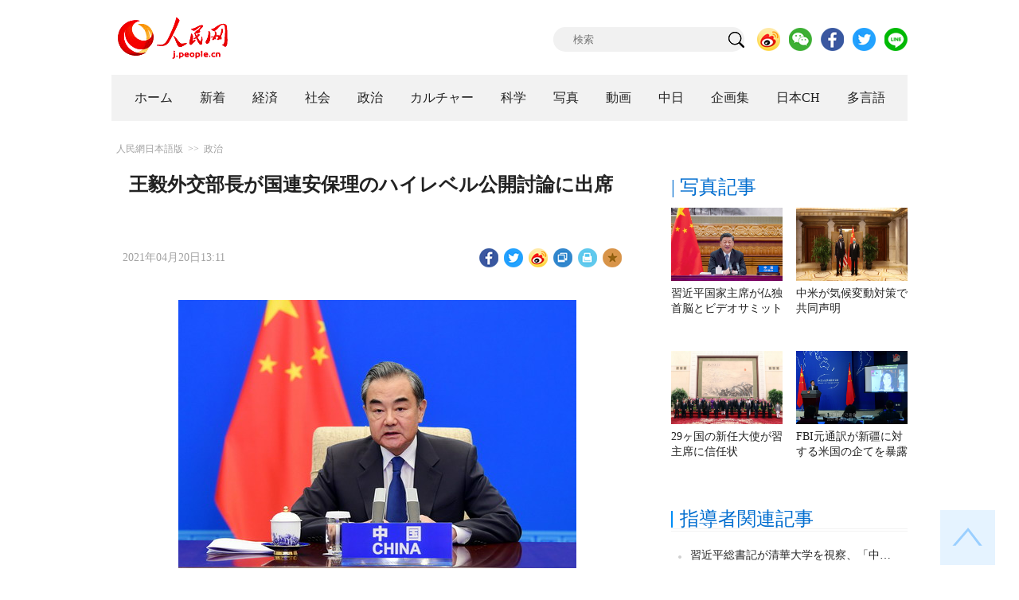

--- FILE ---
content_type: text/html
request_url: http://j.people.com.cn/n3/2021/0420/c94474-9841003.html
body_size: 7882
content:
<!DOCTYPE html PUBLIC "-//W3C//DTD XHTML 1.0 Transitional//EN" "http://www.w3.org/TR/xhtml1/DTD/xhtml1-transitional.dtd">
<html xmlns="http://www.w3.org/1999/xhtml">
<head>
<!--解决Twiiter无法识别官网链接-->
<meta name="twitter:card" content="summary_large_image" />
<meta name="twitter:title" content="王毅外交部長が国連安保理のハイレベル公開討論に出席" />
<meta name="twitter:description" content="王毅国務委員兼外交部長（外相）は19日夜、地域及び準地域組織との協力強化に関する国連安保理のハイレベル公開討論に習近平国家主席の特別代表として出席した。" />
<meta name="twitter:image:src" content="http://j.people.com.cn/NMediaFile/2021/0420/FOREIGN202104201312000060752137466.jpg" />
<!--解决Twiiter无法识别官网链接-->
<meta http-equiv="content-type" content="text/html;charset=UTF-8"/>
<meta http-equiv="Content-Language" content="utf-8" />
<meta content="all" name="robots" />
<title>王毅外交部長が国連安保理のハイレベル公開討論に出席--人民網日本語版--人民日報</title>
<meta name="copyright" content="" />
<meta name="description" content="王毅国務委員兼外交部長（外相）は19日夜、地域及び準地域組織との協力強化に関する国連安保理のハイレベル公開討論に習近平国家主席の特別代表として出席した。" />
<meta name="keywords" content="王毅,国連安保理" />
<meta name="filetype" content="0" />
<meta name="publishedtype" content="1" />
<meta name="pagetype" content="1" />
<meta name="catalogs" content="F_94474" />
<meta name="contentid" content="F_9841003" />
<meta name="publishdate" content="2021-04-20" />
<meta name="author" content="F_100600" />
<meta name="source" content="" />
<meta name="editor" content="F_100600">
<meta name="sourcetype" content="10">
<meta http-equiv="X-UA-Compatible" content="IE=10" />
<meta name="viewport" content="width=device-width,initial-scale=1.0,minimum-scale=1.0,maximum-scale=1.0" />
<link href="/img/FOREIGN/2018/12/312942/page.css" type="text/css" rel="stylesheet" media="all" />
<link href="/img/FOREIGN/2018/12/312942/mobile.css" type="text/css" rel="stylesheet" media="all" />
<link href="http://tools.people.com.cn/libs/swiper/3.3.1/swiper-3.3.1.min.css" rel="stylesheet" type="text/css" />
<script src="http://tools.people.com.cn/libs/jquery/1.11.1/jquery-1.11.1.min.js" type="text/javascript"></script>
<script src="http://tools.people.com.cn/libs/swiper/3.3.1/swiper-3.3.1.jquery.min.js" type="text/javascript"></script>
<script src="/img/FOREIGN/2018/12/312942/js/nav.js" type="text/javascript"></script>
</head>
<body>
<!--header-->
<div class="w1000 mt30 banner clearfix" style="display:none;">
	<div class="fl"></div>
    <div class="center fl"></div>
    <div class="fr"></div>
</div>

<!--logo-->
<div class="w1000 logo clearfix">
	<div class="fl"><a href="http://j.people.com.cn/" target="_blank"><img src="/img/FOREIGN/2018/12/312942/images/logo.png" alt="" /></a></div>
	<div class="fr">
    	<span><b><a href="https://www.facebook.com/jinminmou">Facebook</a></b>&nbsp;&nbsp;<b><a href="https://twitter.com/peopledailyJP">Twitter</a></b></span>
		<div class="search">
			<form action="http://search.people.com.cn/language/jsearch.do" name="searchForm" method="post" target="_blank">
				<input name="siteName" value="j" type="hidden" />
				<input name="pageNum" value="1" type="hidden" />
				<input type="text" name="keyword" id="keyword" class="s1" value="" placeholder="検索" /><input type="image" name="button" id="button" value="search" src="/img/FOREIGN/2018/12/312942/images/icon1.png" />
			</form>
		</div>
		<div class="share_btn">
			<a href="https://weibo.com/peoplejapan?is_hot=1" target="_blank"><img src="/NMediaFile/2018/1212/FOREIGN201812121645393611703500686.png" width="29" height="29"/></a>
<a href="http://j.people.com.cn/n3/2019/0225/c94475-9549680.html" target="_blank"><img src="/NMediaFile/2018/1212/FOREIGN201812121645395242656659857.png" width="29" height="29"/></a>
<a href="https://www.facebook.com/jinminmou" target="_blank"><img src="/NMediaFile/2018/1212/FOREIGN201812121645395897063335483.png" width="29" height="29"/></a>
<a href="https://twitter.com/peopledailyJP" target="_blank"><img src="/NMediaFile/2018/1212/FOREIGN201812121645396555978173595.png" width="29" height="29"/></a>
<a href="https://lin.ee/B7QLNpW" target="_blank"><img src="/NMediaFile/2018/1212/FOREIGN201812121645397218324186259.png" width="29" height="29"/></a>

		</div>
	</div>
</div>
<!--nav-->
<div id="nav_box">
<div class="w1000 nav clearfix">
<ul><li><i><a href="http://j.people.com.cn/ 

"  target="_blank">ホーム</a></i></li>
<li><i><a href="http://j.people.com.cn/94765/index.html 

"  target="_blank">新着</a></i></li>
<li>
<i><a href="http://j.people.com.cn/94476/index.html 

" target="_blank">経済</a></i>
<div style="width:490px;">
<span></span>
<em><a href="/94476/415844/index.html" target="_blank">丸わかり！中国キーワード</a>|<a href="http://j.people.com.cn/94476/310100/index.html" target="_blank">経済関連データ</a>|<a href="http://j.people.com.cn/96019/index.html" target="_blank">中国における日本企業</a></em>
</div>
</li>
<li>
<i><a href="http://j.people.com.cn/94475/index.html" target="_blank">社会</a></i>
<div style="width:120px;">
<span></span>
<em><a href="http://j.people.com.cn/94475/202874/index.html" target="_blank">健康知恵袋</a></em>
</div>
</li>
<li>
<i><a href="http://j.people.com.cn/94474/index.html 

" target="_blank" target="_blank">政治</a></i>
<div style="width:380px;">
<span></span>
<em><a href="http://j.people.com.cn/95959/206375/index.html" target="_blank">指導者関連報道</a>|<a href="http://j.people.com.cn/95968" target="_blank">外交部記者会見</a>|<a href="http://j.people.com.cn/94474/313798/index.html" target="_blank">共産党ニュース</a></em>
</div>
</li>
<li>
<i><a href="http://j.people.com.cn/206603/index.html" target="_blank">カルチャー</a></i>
<div style="width:260px;">
<span style="left:15%"></span>
<em><a href="http://j.people.com.cn/206603/312529/index.html" target="_blank">伝統文化</a>|<a href="http://j.people.com.cn/206603/312528/index.html" target="_blank">文化遺産</a>|<a href="http://j.people.com.cn/206603/208949/index.html" target="_blank">映画速報</a></em>
</div>
</li>
<li>
<i><a href="http://j.people.com.cn/95952/index.html" target="_blank">科学</a></i>
<div style="width:420px;">
<span></span>
<em><a href="http://j.people.com.cn/95952/414805/index.html" target="_blank">中国の最新技術</a>|<a href="http://j.people.com.cn/95952/100425/index.html" target="_blank">宇宙開発</a>|<a href="http://j.people.com.cn/95952/100421/index.html" target="_blank">資源·環境</a>|<a href="http://j.people.com.cn/95952/100420/index.html" target="_blank">材料</a>|<a href="http://j.people.com.cn/95952/312527/index.html" target="_blank">科学と健康</a></em>
</div>
</li>
<li><i><a href="http://j.people.com.cn/94638/index.html 

" target="_blank">写真</a></i></li>
<li><i><a href="http://j.people.com.cn/94689/index.html 

" target="_blank">動画</a></i></li>
<li><i><a href="http://j.people.com.cn/94473/index.html 

" target="_blank">中日</a></i></li>
<li><i><a href="http://j.people.com.cn/207985/index.html 

" target="_blank">企画集</a></i></li>
<li><i><a href="http://japan.people.com.cn/ 

" target="_blank">日本CH</a></i></li>
<li>
<i><a href="" target="_blank">多言語</a></i>
<div style="width:660px;margin-left: -550px;">
<span style="left:88%"></span>
<em><a href="http://www.people.com.cn/ 

" target="_blank">中国語</a>|<a href="http://en.people.cn/index.html 

" target="_blank">英語</a>|<a href="http://russian.people.com.cn/ 

" target="_blank">ロシア語</a>|<a href="http://french.peopledaily.com.cn/ 

" target="_blank">フランス語</a>|<a href="http://spanish.peopledaily.com.cn/ 

" target="_blank">スペイン語</a>|<a href="http://arabic.people.com.cn/ 

" target="_blank">アラビア語</a>|<a href="http://kr.people.com.cn/ 

" target="_blank">韓国語</a>|<a href="http://german.people.com.cn/ 

" target="_blank">ドイツ語</a>|<a href="http://portuguese.people.com.cn/ 

" target="_blank">ポルトガル</a></em>
</div>
</li></ul>
</div>
</div>
<div class="w1000 nav_mob clearfix">
	<div class="swiper-wrapper"><span class="swiper-slide"><a href="http://j.people.com.cn/94474/index.html">政治</a></span>
<span class="swiper-slide"><a href="http://j.people.com.cn/94476/index.html">経済</a></span>
<span class="swiper-slide"><a href="http://j.people.com.cn/94475/index.html">社会</a></span>
<span class="swiper-slide"><a href="http://j.people.com.cn/95952/index.html">科学</a></span>
<span class="swiper-slide"><a href="http://j.people.com.cn/94638/index.html">写真</a></span>
<span class="swiper-slide"><a href="http://j.people.com.cn/94689/index.html">動画</a></span>
<span class="swiper-slide"><a href="http://j.people.com.cn/94473/index.html">中日</a></span>
<span class="swiper-slide"><a href="http://j.people.com.cn/206603/index.html">カルチャー</a></span>
<span class="swiper-slide"><a href="http://japan.people.com.cn/">日本チャンネル</a></span></div>
	<div class="swiper-button-next"></div>
</div>
<script>
var swiper = new Swiper('.nav_mob', {
   direction:'horizontal',
   slidesPerView :'auto',
   slideToClickedSlide: true,
   nextButton: '.swiper-button-next'
});
</script>
<!--txt_con-->
<div class="w1000 d2Con txt_con clearfix">
	<div class="fl">
		<div class="d2nav clearfix"><a href="http://j.people.com.cn/" class="clink">人民網日本語版</a>&gt;&gt;<a href="http://j.people.com.cn/94474/" class="clink">政治</a></div>
		<h1>王毅外交部長が国連安保理のハイレベル公開討論に出席</h1>
        <h2></h2>
		<div class="txt_1 clearfix">
			<div class="left">　2021年04月20日13:11</div>
			<div class="right">
				<div class="bdsharebuttonbox">
					<a href="#" class="bds_fbook" data-cmd="fbook" title="分享到Facebook"></a>
					<a href="#" class="bds_twi" data-cmd="twi" title="分享到Twitter"></a>
					<a href="#" class="bds_tsina" data-cmd="tsina" title="分享到新浪微博"></a>
					<a href="#" class="bds_copy" data-cmd="copy" title="分享到复制网址"></a>
					<a href="#" class="bds_print" data-cmd="print" title="分享到打印"></a>
					<a href="javascript:;" class="bds_favor" onclick="javascript:addfavor('','人民網日本語版');"  title="お気に入りに追加"></a>
				</div>
				<script>
				window._bd_share_config={"common":{"bdSnsKey":{},"bdText":"","bdMini":"2","bdMiniList":false,"bdPic":"","bdStyle":"1","bdSize":"24"},"share":{}};with(document)0[(getElementsByTagName('head')[0]||body).appendChild(createElement('script')).src='http://bdimg.share.baidu.com/static/api/js/share.js?v=89860593.js?cdnversion='+~(-new Date()/36e5)];
				</script>
				<script src="/img/FOREIGN/2018/12/312942/js/addfavor.js" type="text/javascript"></script>
			</div>
		</div>
		<div class="txt_2 clearfix">
			
            <p style="text-indent: 1em; text-align: center;">
	<img alt="" src="/NMediaFile/2021/0420/FOREIGN202104201312000060752137466.jpg" width= 500 height= 337  /></p>
<p style="text-indent: 1em;">
	王毅国務委員兼外交部長（外相）は19日夜、地域及び準地域組織との協力強化に関する国連安保理のハイレベル公開討論に習近平国家主席の特別代表として出席した。新華社が伝えた。</p>
<p style="text-indent: 1em;">
	王部長は、「国連と地域組織との協力は国連憲章が明確に求めているものであり、多国間主義を示す重要な方法でもある。現在、国際平和と安全分野における試練が際立っている。国連と地域組織は共に力を尽くし、多国間主義の維持に力を注ぎ、世界の平和・発展のために行動するべきだ」と指摘するとともに、次の4点を提言した。（１）国連憲章に基づく対応を堅持し、平和の基礎を強固に築く（２）予防優先を堅持し、平和のための手段を豊かにする（３）強みによる相互補完を堅持し、平和のために力を合わせる（４）共同発展を堅持し、平和の土壌を十分に培う。</p>
<p style="text-indent: 1em;">
	また、「中国が国連における合法的議席を回復してから今年で50年になる。中国は終始、国連事業の積極的な支持者、参加者であり、国連憲章の断固たる擁護者、実践者だ。中国は一貫して国連と地域及び準地域組織との協力の強化を支持し、アフリカ連合（AU）、ASEAN、アラブ連盟などと戦略的パートナシップを構築してきた。中国は各地域組織とさらに協力を強化し、人類運命共同体の構築を共に後押ししたい」とした。（編集NA）</p>
<p style="text-indent: 1em;">
	「人民網日本語版」2021年4月20日</p>

        	<div class="page_n clearfix"></div>
            
		</div>
		<div class="tit1 tit4 tit5 clearfix"><h2>最新ニュース</h2></div>
		<ul class="list_14 list7 clearfix"><li><a href="/n3/2021/0406/c94474-9836387.html" target=_blank>王毅外交部長、5か国外相訪中を語る </a></li><li><a href="/n3/2021/0406/c94474-9836214.html" target=_blank>中日外相電話会談　王毅部長「中国の発展を客観的・理性的に受け止めるべき」 </a></li><li><a href="/n3/2021/0401/c94474-9835077.html" target=_blank>中国・各国上層部が相次ぎ相互訪問、5か国外相が今週訪中 </a></li><li><a href="/n3/2021/0330/c94474-9834039.html" target=_blank>中国とUAEが中国製ワクチンの充填包装事業を始動 </a></li><li><a href="/n3/2021/0330/c94474-9834031.html" target=_blank>中国とUAEが外相会談　健康コードの相互承認で原則合意</a></li><li><a href="/n3/2021/0329/c94474-9833558.html" target=_blank>イランのロウハニ大統領が王毅外交部長と会談　包括的協力計画に署名 </a></li><li><a href="/n3/2021/0326/c94474-9832956.html" target=_blank>トルコのエルドアン大統領が王毅外交部長と会談 </a></li><li><a href="/n3/2021/0326/c94474-9832955.html" target=_blank>サウジアラビアのムハンマド皇太子が王毅外交部長と会談</a></li></ul>
		<div class="tit1 tit4 tit5 clearfix"><h2>注目フォトニュース</h2></div>
		<ul class="pic13 clearfix"><li>
	<a href="/n3/2021/0415/c94474-9839619.html" target="_blank"><img src="/NMediaFile/2021/0415/FOREIGN202104151544000456307027768.jpg" width="196" height="130"/></a><span><a href='/n3/2021/0415/c94474-9839619.html' >第1回中韓海洋協力対話が開催 </a></span>
</li>
<li>
	<a href="/n3/2021/0415/c94474-9839639.html" target="_blank"><img src="/NMediaFile/2021/0415/FOREIGN202104151559000401875692523.jpg" width="196" height="130"/></a><span><a href='/n3/2021/0415/c94474-9839639.html' >孔鉉佑駐日大使が自民党外交部会と意見交換 </a></span>
</li>
<li>
	<a href="/n3/2021/0412/c94474-9838082.html" target="_blank"><img src="/NMediaFile/2021/0412/FOREIGN202104121124000370863451638.jpg" width="196" height="130" alt="中米卓球親善試合に参加した中国と米国の選手"/></a><span><a href='/n3/2021/0412/c94474-9838082.html' >中米ピンポン外交50周年</a></span>
</li>
<li>
	<a href="/n3/2021/0413/c94474-9838631.html" target="_blank"><img src="/NMediaFile/2021/0413/FOREIGN202104131436000230037556885.jpg" width="196" height="130" alt="PRイベント会場。"/></a><span><a href='/n3/2021/0413/c94474-9838631.html' >外交部が湖北省世界特別PRイベントを開催 </a></span>
</li>
<li>
	<a href="/n3/2021/0414/c94474-9839033.html" target="_blank"><img src="/NMediaFile/2021/0414/FOREIGN202104141429000530890585855.jpg" width="196" height="130"/></a><span><a href='/n3/2021/0414/c94474-9839033.html' >李克強総理が米経済界との対話に出席 </a></span>
</li>
<li>
	<a href="/n3/2021/0413/c94474-9838454.html" target="_blank"><img src="/NMediaFile/2021/0413/FOREIGN202104130941000001458942793.jpg" width="196" height="130" alt="2021年4月2日、街路樹のアケボノスギが次々と芽吹く浙江省金華市武義県の美しい春景色（撮影・朱翬/人民図片）"/></a><span><a href='/n3/2021/0413/c94474-9838454.html' >中国が五カ年計画を策定する理由</a></span>
</li>
</ul>
		<div class="txt5 clearfix">
			<h3>コメント</h3>
			<div>
				<form action="http://foreign_comments.people.cn/japanese/index.php/Comment/insercomment" id="form" name="form" method="post" accept-charset="utf-8">
                <input type = "hidden" name = "type" value = "0">
                <input type = "hidden" name = "news_id" id = "news_id" value = "9841003">
                <input type = "hidden" name = "news_url" value = "http://j.people.com.cn/n3/2021/0420/c94474-9841003.html">
                <input type = "hidden" name = "news_title" value = '王毅外交部長が国連安保理のハイレベル公開討論に出席'>
                <input type = "hidden" name = "node_id" value = "94474">
		        <ul>
		            <li><span><em>名前</em> <input type="text"  name="uid" id="uid"></span><a href="http://foreign_comments.people.cn/japanese/index.php/comment/netuser/9841003" target="_blank"><a href="/414792/index.html" target="_blank">すべてのコメントを見る</a></a></li>
		            <li><em>コメントを書く
</em><textarea  name="comment" id="comment" cols="45" rows="5"></textarea></li>
		            <li class="end"><a href="#" onclick="chake_submit()">送信</a></li>
		        </ul>
		        </form>
		    </div>
		</div>
	</div>
	<div class="fr">
    	<div class="tit2 d2tit2 clearfix" id="tit4"><span class="active">| 写真記事</span></div>
    	<ul class="pic8 clearfix" style="display:block;"><li><a href="/n3/2021/0417/c94474-9840204.html" target="_blank"><img src="/NMediaFile/2021/0417/MAIN202104171529000449766205943.jpg" width="140" height="92" alt="4月16日午後、習近平国家主席は北京で、フランスのマクロン大統領、ドイツのメルケル首相と中仏独首脳ビデオサミットを行なった。（撮影・李学仁）"/></a><a href='/n3/2021/0417/c94474-9840204.html' >習近平国家主席が仏独首脳とビデオサミット</a></li>
<li><a href="/n3/2021/0419/c94474-9840492.html" target="_blank"><img src="/NMediaFile/2021/0419/FOREIGN202104191122000518338272538.jpg" width="140" height="92"/></a><a href='/n3/2021/0419/c94474-9840492.html' >中米が気候変動対策で共同声明</a></li>
<li><a href="/n3/2021/0415/c94474-9839404.html" target="_blank"><img src="/NMediaFile/2021/0415/FOREIGN202104151118000382185058814.jpg" width="140" height="92"/></a><a href='/n3/2021/0415/c94474-9839404.html' >29ヶ国の新任大使が習主席に信任状 </a></li>
<li><a href="/n3/2021/0416/c94474-9839808.html" target="_blank"><img src="/NMediaFile/2021/0416/FOREIGN202104160924000070770486622.jpg" width="140" height="92"/></a><a href='/n3/2021/0416/c94474-9839808.html' >FBI元通訳が新疆に対する米国の企てを暴露</a></li>
</ul>
        <div class="tit2 d2tit3 clearfix"><h2><a href="http://j.people.com.cn/95959/206375/index.html" target="_blank">指導者関連記事</a></h2></div>
        <ul class="list_14 list4 clearfix"><li><a href='/n3/2021/0420/c94474-9840939.html' target="_blank">習近平総書記が清華大学を視察、「中…</a></li>
<li><a href='/n3/2021/0417/c94474-9840204.html' target="_blank">習近平国家主席が仏独首脳とビデオサ…</a></li>
<li><a href='/n3/2021/0416/c94474-9839921.html' target="_blank">習近平国家主席が仏独首脳との気候変…</a></li>
<li><a href='/n3/2021/0415/c94474-9839404.html' target="_blank">日本など29ヶ国の新任大使が習近平…</a></li>
<li><a href='/n3/2021/0412/c94474-9838032.html' target="_blank">英国のフィリップ殿下死去、習近平国…</a></li>
<li><a href='/n3/2021/0409/c94474-9837453.html' target="_blank">習近平総書記「農業・農村の現代化を…</a></li>
<li><a href='/n3/2021/0408/c94474-9837015.html' target="_blank">習近平国家主席とメルケル独首相が電…</a></li>
<li><a href='/n3/2021/0407/c94474-9836616.html' target="_blank">インドネシアで土砂災害、習近平国家…</a></li>

</ul>
        <div class="tit2 d2tit2 clearfix" id="tit5"><span class="active"><a href="http://j.people.com.cn/94474/313798/index.html" target="_blank">| 共産党ニュース</a></span><span>| 評論</span></div>
        <ul class="list_14 list4 list6 clearfix" style="display: block;"><li><a href='/n3/2021/0420/c94474-9840939.html' target="_blank">習近平総書記が清華大学を視察、「中…</a></li>
<li><a href='/n3/2021/0119/c94474-9810994.html' target="_blank">中国共産党第1回全国代表大会記念館…</a></li>
<li><a href='/n3/2021/0115/c94474-9810074.html' target="_blank">中共中央統一戦線活動部元常務副部長…</a></li>
<li><a href='/n3/2021/0112/c94474-9808534.html' target="_blank">習近平総書記が金正恩氏の朝鮮労働党…</a></li>
<li><a href='/n3/2021/0112/c94474-9808513.html' target="_blank">習近平総書記「社会主義現代化国家の…</a></li>

</ul>
        <ul class="list_14 list4 list6 clearfix" style="display: none;"><li><a href='/n3/2021/0311/c94476-9827773.html' target="_blank">中国はどうやってよりよく「世界から…</a></li>
<li><a href='/n3/2021/0311/c94474-9827941.html' target="_blank">日本の専門家が見る両会：中国の革新…</a></li>
<li><a href='/n3/2021/0311/c94474-9828053.html' target="_blank">制度システムによって人民主体を保証…</a></li>
<li><a href='/n3/2021/0312/c94474-9828454.html' target="_blank">「愛国者による香港統治」実行の重要…</a></li>
<li><a href='/n3/2021/0315/c94474-9829012.html' target="_blank">中米ハイレベル戦略対話の開催地にア…</a></li>
</ul>
        <div class="tit2 d2tit3 clearfix"><h2><a href="http://j.people.com.cn/95968/" target="_blank">外交部記者会見</a></h2></div>
        <ul class="list_14 list4 clearfix"><li><a href='/n3/2021/0416/c94474-9840048.html' target="_blank">アフガニスタンからの米軍撤退計画に…</a></li>
<li><a href='/n3/2021/0416/c94474-9839808.html' target="_blank">FBI元通訳が新疆に対する米国の企…</a></li>
<li><a href='/n3/2021/0415/c94474-9839617.html' target="_blank">外交部「日本は福島原発の汚染水処理…</a></li>
<li><a href='/n3/2021/0414/c94474-9839015.html' target="_blank">米国務省が日本の原発汚染処理水の海…</a></li>
<li><a href='/n3/2021/0414/c94474-9838944.html' target="_blank">日本の記者「中国の原発も汚染水放出…</a></li>
<li><a href='/n3/2021/0409/c94474-9837525.html' target="_blank">米の「台湾海峡で中国が威嚇」発言に…</a></li>
<li><a href='/n3/2021/0408/c94474-9837213.html' target="_blank">米国の人権侵害、5つの大罪 </a></li>
<li><a href='/n3/2021/0408/c94474-9837102.html' target="_blank">米国が北京冬季五輪への姿勢を同盟国…</a></li>

</ul>
	</div>
</div>
<!--copyright-->
<div id="copyright">このウェブサイトの著作権は人民網にあります。<br />
掲載された記事、写真の無断転載を禁じます。<br />
Tel:日本（03）3449-8257 Mail：japan@people.cn</div>
<!--fd_right-->
<div id="fd_right">
	<span><a onclick="window.scroll(0,0);this.blur()" href="javascript:void(0);"><img src="/img/FOREIGN/2018/12/312942/images/back.png" alt="" /></a></span>
    <span class="right_mob"><a onclick="window.scroll(0,0);this.blur()" href="javascript:void(0);"><img src="/img/FOREIGN/2018/12/312942/images/top.png" alt="" /></a></span>
</div>
<script src="http://tools.people.com.cn/libs/jquery/1.11.1/jquery-1.11.1.min.js" type="text/javascript"></script>
<script src="/img/FOREIGN/2018/12/312942/js/jquery.tu.js" type="text/javascript"></script>
<script src="/img/FOREIGN/2018/12/312942/js/d2.js" type="text/javascript"></script>
<script type="text/javascript">
$(document).ready(function(){
	$('.txt_2 p img').removeAttr("style");
	$('.txt_3 dl').eq(-1).css("border-bottom","none");
	$('.pic13 li:nth-child(3n+1)').css("margin-left",0);
});
</script>
<script type="text/javascript">
function chake_submit(){
	var uid = $('#uid').val();  
	var comment = $('#comment').val(); 
	var news_id = $('#news_id').val();

	var cookies_newsid = $.cookie(news_id);
	if (cookies_newsid == comment){
		alert('重複コメントの投稿はおやめください。');
		return false;
	}else{
		if(uid == ''){
			alert('お名前欄が記入されていません。');
			return false;
		}
		if(comment == ''){
		   alert('コメント欄が記入されていません。');
		   return false;
		}
		$.cookie(news_id, comment, { expires: 1 }); 
		document.getElementById('form').submit();  
	}
}
</script>
<script src="http://www.people.com.cn/img/2016wb/jweixin-1.0.0.js" type="text/javascript"></script>
<script type="text/javascript">
var str="王毅外交部長が国連安保理のハイレベル公開討論に出席--政治--人民网 ";
var str1="王毅外交部長が国連安保理のハイレベル公開討論に出席";
str=str.replace(/&nbsp;/g," ")
str=str.replace(/&quot;/g,'"')
str=str.replace(/<br>/g,"")
str1=str1.replace(/&nbsp;/g," ")
str1=str1.replace(/&quot;/g,'"')
str1=str1.replace(/<br>/g,"")
var wxData = {
	"imgUrl": "http://www.people.com.cn/img/2016wb/images/logo_share.jpg", // 200x200
	"link": window.location.href,
	"desc": "" + str + "",
	"title": "" + str1 + ""
};
</script>
<script src="http://www.people.com.cn/img/2016wb/WeiXinData.js" type="text/javascript"></script>
<img src="http://counter.people.cn:8000/d.gif?id=9841003" width=0 height=0 style="display:none;">
<script src="http://tools.people.com.cn/css/2010tianrun/webdig_test.js" language="javascript" type="text/javascript" async></script>
</body>
</html>

--- FILE ---
content_type: text/html;charset=ISO-8859-1
request_url: http://wx-api.people.com.cn/weixin/JS.js?url=http%3A%2F%2Fj.people.com.cn%2Fn3%2F2021%2F0420%2Fc94474-9841003.html
body_size: 282
content:
var peopleWXConfig = {debug: false,appId: 'wxe9121b636db7c039',timestamp: '1768588708',nonceStr: 'people',signature: 'ea0938b5d173b8150f6952df2a55abaeb737389c',jsApiList: []};

--- FILE ---
content_type: application/javascript
request_url: http://j.people.com.cn/img/FOREIGN/2018/12/312942/js/jquery.tu.js
body_size: 371
content:
(function($){
	$.fn.Tabtu = function(options){
		var defaults = {
			ChangeTime:5000,
			Obutton : false
		};

		var opts = $.extend(defaults, options);
		
		return this.each(function(){
			var oThis = $(this);
			var index = 0;
			var timer;
			var cTimer = opts.ChangeTime;
			var len = $('li',oThis).length;
				
			oThis.hover(function(){
				clearInterval(timer);
				},function(){
					timer = setInterval(function(){
						showPic(index);
						index++;
						
						if(index==len){index=0;}
				},cTimer)
			}).trigger("mouseleave");
			
			function showPic(index){
				$('li',oThis).eq(index).stop(true,true).show().siblings("li").hide();
			};
		});
	};
})(jQuery);